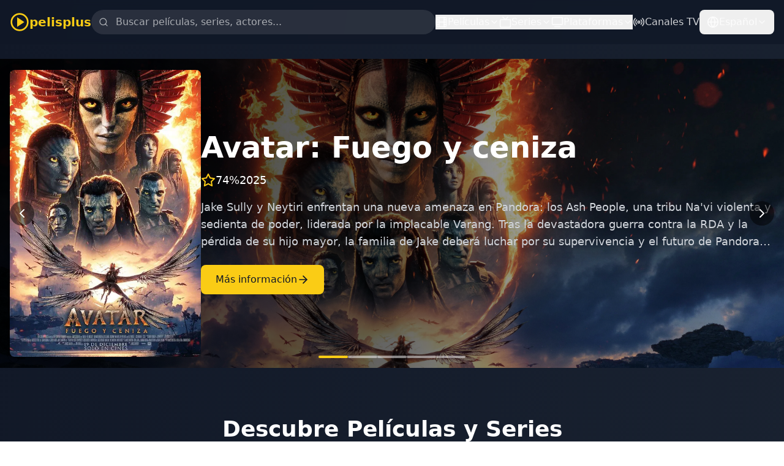

--- FILE ---
content_type: text/html; charset=utf-8
request_url: https://www.google.com/recaptcha/api2/aframe
body_size: 265
content:
<!DOCTYPE HTML><html><head><meta http-equiv="content-type" content="text/html; charset=UTF-8"></head><body><script nonce="in8eb6XAorL91haNlCjINA">/** Anti-fraud and anti-abuse applications only. See google.com/recaptcha */ try{var clients={'sodar':'https://pagead2.googlesyndication.com/pagead/sodar?'};window.addEventListener("message",function(a){try{if(a.source===window.parent){var b=JSON.parse(a.data);var c=clients[b['id']];if(c){var d=document.createElement('img');d.src=c+b['params']+'&rc='+(localStorage.getItem("rc::a")?sessionStorage.getItem("rc::b"):"");window.document.body.appendChild(d);sessionStorage.setItem("rc::e",parseInt(sessionStorage.getItem("rc::e")||0)+1);localStorage.setItem("rc::h",'1767863348287');}}}catch(b){}});window.parent.postMessage("_grecaptcha_ready", "*");}catch(b){}</script></body></html>